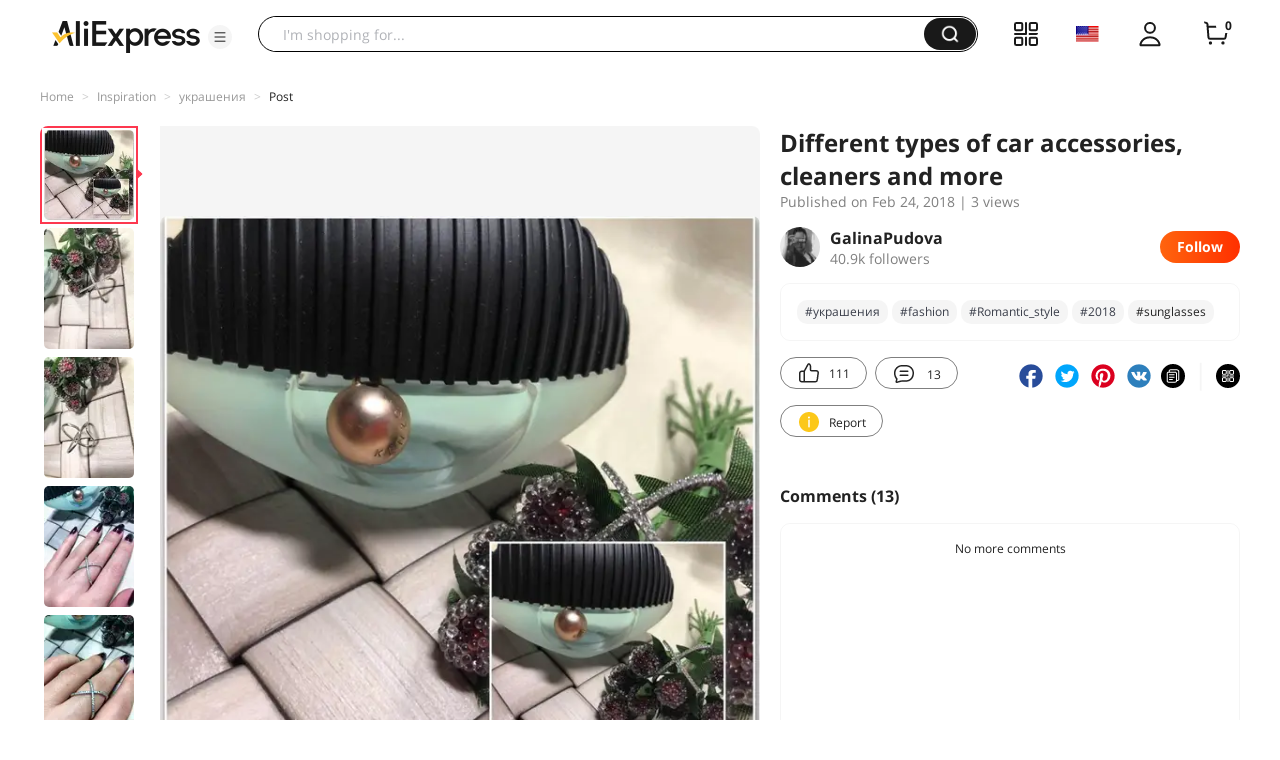

--- FILE ---
content_type: application/javascript
request_url: https://aplus.aliexpress.com/eg.js?t=1768426183073
body_size: -98
content:
window.goldlog=(window.goldlog||{});goldlog.Etag="xvjuITVZ6QkCAQOFXrx7gPut";goldlog.stag=1;

--- FILE ---
content_type: application/javascript
request_url: https://aplus.aliexpress.com/eg.js?t=1768426180556
body_size: 77
content:
window.goldlog=(window.goldlog||{});goldlog.Etag="xvjuITVZ6QkCAQOFXrx7gPut";goldlog.stag=2;